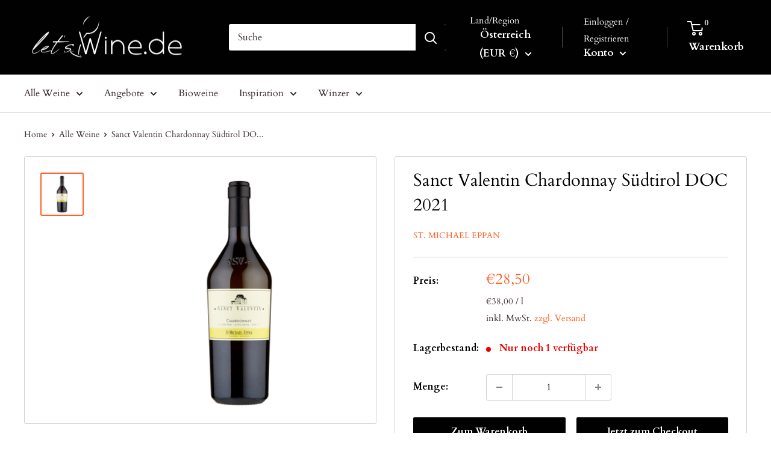

--- FILE ---
content_type: text/javascript
request_url: https://www.letswine.de/cdn/shop/t/10/assets/custom.js?v=102476495355921946141673995205
body_size: -730
content:
//# sourceMappingURL=/cdn/shop/t/10/assets/custom.js.map?v=102476495355921946141673995205


--- FILE ---
content_type: text/javascript
request_url: https://www.letswine.de/cdn/shop/t/10/assets/boost-pfs-instant-search.js?v=8827334419208220721678290216
body_size: -368
content:
var boostPFSInstantSearchConfig={search:{suggestionMobileStyle:"style1"}};(function(){BoostPFS.inject(this),SearchInput.prototype.customizeInstantSearch=function(suggestionElement,searchElement,searchBoxId){},InstantSearchMobile.prototype.afterBindEvents=function(){var self=this;jQ('.header__action-item-link[data-action="toggle-search"]').off("click").click(function(e){e.preventDefault(),jQ(".search-bar__input").focus(),self.openSuggestionMobile()})},InstantSearchMobile.prototype.afterCloseInstantSearchMobile=function(isClose){jQ(".header__search-bar-wrapper").removeClass("is-visible"),jQ("header.header.header--inline").removeClass("header--search-expanded")}})();
//# sourceMappingURL=/cdn/shop/t/10/assets/boost-pfs-instant-search.js.map?v=8827334419208220721678290216
